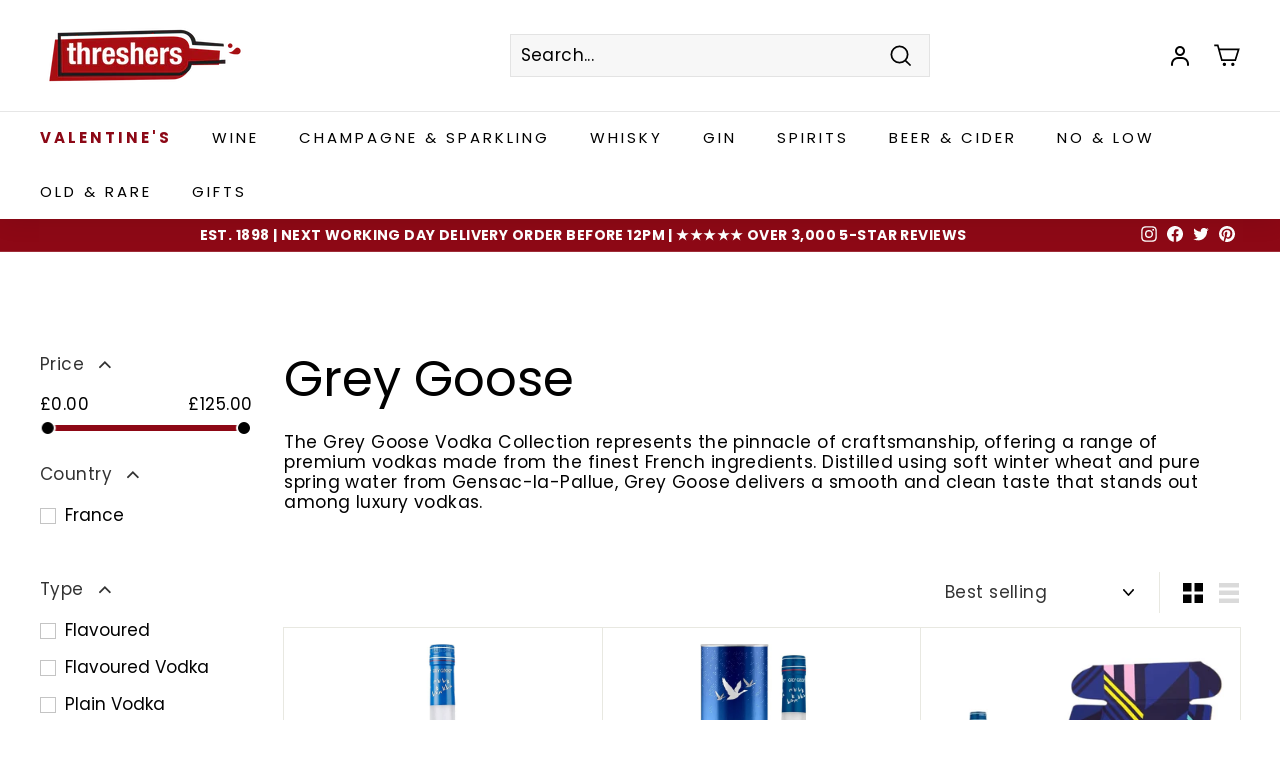

--- FILE ---
content_type: text/css
request_url: https://threshers.co.uk/cdn/shop/t/7/assets/homepage.css?v=151062711222645899721726140870
body_size: 337
content:
.toolbar{background-color:#8d0815!important}.announcement-bar{text-align:center!important}.center{text-align:center}.color-scheme-2 .hero__title,.color-scheme-2 .hero__animation-contents{color:#fff}.instafeed{display:flex;flex-wrap:wrap;justify-content:center;flex-direction:row}.instafeed img{max-width:339px;flex-grow:1}.promoBannerRed{background:#942a26;color:#fff;padding:5.5rem;text-align:center}.newsletter-template--15381435384061__newsletter.color-scheme-1{background:#e5e5e5;overflow:auto;margin:3%!important}.newsletter-template--15381435384061__newsletter.color-scheme-1 .page-width--narrow{max-width:100%}.newsletter-template--15353312510205__newsletter{background:#e5e5e5!important;overflow:auto;margin:3%!important}.newsletter-template--15353312510205__newsletter img{display:none!important}.newsletter-template--15353312510205__newsletter.color-scheme-1 .page-width--narrow{max-width:100%}.toolbar-section{z-index:5!important}.megamenu__cols{flex-flow:column wrap;columns:3}.megamenu .grid-product__form,.megamenu .grid-product__price{display:none}.megamenu__featured{flex:0 1 28%!important;padding-bottom:40px;margin:.8rem}.megamenu .grid-item__full{height:390px!important}.megamenu__featured .blog-megamenu a{font-size:16px;font-weight:700}.megamenu__featured .blog-megamenu{border:1px solid #e5e5e5!important;padding:.8rem}.megamenu__featured .blog-megamenu .img-wrap{width:100%;height:16.875rem;position:relative}.megamenu__featured .blog-megamenu .img-wrap img{object-fit:cover;width:100%;height:100%}.mobile-nav-open .site-nav__link{display:block!important}.mobile-nav-open .search-icon{display:none!important}.mobile-nav-open .profile-icon{margin-top:6px}[data-view=scrollable-5] .grid-product__price{flex-wrap:wrap}[data-view=scrollable-5] .grid-product__price span{font-size:19px;line-height:29px}[data-view=medium] .grid-product__price .comma-seperater{font-size:12px;line-height:19px}[data-view=scrollable-5] .grid-product__price .price-details{font-weight:400;font-size:10px;line-height:10px;letter-spacing:0}[data-view=scrollable-5] .mr-30{margin-right:15px}[data-view=scrollable-5].grid-product__title{font-size:14px;line-height:21px}.site-nav__item:first-child a:not(.site-nav__dropdown-link){font-weight:700}.site-nav__item:first-child a.site-nav__link{font-weight:700!important;color:#8c0816}.site-nav__link--has-dropdown{font-weight:400!important}.color-scheme-4 .hero__title{color:#fff}.color-scheme-4 .hero__link a{background-color:#fff;color:#942a26}.color-scheme-5 .hero__title,.color-scheme-5 .hero__subtitle{color:#fff}.color-scheme-5 .hero__link a{background-color:#fff;color:#000}.color-scheme-6 .hero__title,.color-scheme-6 .hero__subtitle{color:#fff}.color-scheme-6 .hero__link a{background-color:#fff;color:#000}.color-scheme-6 .hero__animation-contents{color:#fff}@media (max-width: 500px){.template-index .hero__text-content .hero__link{margin-top:70%}.template-index [data-view="6-3"] .grid-item{flex:0 0 50%}}@media (max-width: 766px){.static--announcement{display:none}}@media (min-width: 767px){.header-item:last-child{max-width:120px}.site-nav__icon-label{display:none}.testimonials-section .flickity-viewport{height:31vw!important;padding-top:5rem}.testimonials-section .testimonials-slide.is-selected .testimonials-slider__text{padding:5rem 2rem!important}.testimonials-section .flickity-page-dots{display:none}.testimonials-section{padding-bottom:0}.header-item--search{max-width:unset!important;justify-content:center}.header-item--search form{max-width:420px}.megamenu__col-title a{font-size:16px!important}#AnnouncementSlider{display:none!important}}
/*# sourceMappingURL=/cdn/shop/t/7/assets/homepage.css.map?v=151062711222645899721726140870 */


--- FILE ---
content_type: text/css
request_url: https://threshers.co.uk/cdn/shop/t/7/assets/modularscale.css?v=76179010299374385471715856477
body_size: -238
content:
:root{--minor-second: 1.067;--major-second: 1.125;--minor-third: 1.2;--major-third: 1.25;--fourth: 1.333;--augmented-fourth: 1.414;--fifth: 1.5;--minor-sixth: 1.6;--golden: 1.618;--phi: 1.618;--major-sixth: 1.667;--minor-seventh: 1.778;--major-seventh: 1.875;--octave: 2;--major-tenth: 2.5;--major-eleventh: 2.667;--major-twelfth: 3;--double-octave: 4;--ms0: var(--ms-base, 1em);--ms1: calc(var(--ms0) * var(--ms-ratio, var(--golden)));--ms2: calc( var(--ms0) * var(--ms-ratio, var(--golden)) * var(--ms-ratio, var(--golden)) );--ms3: calc( var(--ms0) * var(--ms-ratio, var(--golden)) * var(--ms-ratio, var(--golden)) * var(--ms-ratio, var(--golden)) );--ms4: calc( var(--ms0) * var(--ms-ratio, var(--golden)) * var(--ms-ratio, var(--golden)) * var(--ms-ratio, var(--golden)) * var(--ms-ratio, var(--golden)) );--ms5: calc( var(--ms0) * var(--ms-ratio, var(--golden)) * var(--ms-ratio, var(--golden)) * var(--ms-ratio, var(--golden)) * var(--ms-ratio, var(--golden)) * var(--ms-ratio, var(--golden)) );--ms6: calc( var(--ms0) * var(--ms-ratio, var(--golden)) * var(--ms-ratio, var(--golden)) * var(--ms-ratio, var(--golden)) * var(--ms-ratio, var(--golden)) * var(--ms-ratio, var(--golden)) * var(--ms-ratio, var(--golden)) );--ms7: calc( var(--ms0) * var(--ms-ratio, var(--golden)) * var(--ms-ratio, var(--golden)) * var(--ms-ratio, var(--golden)) * var(--ms-ratio, var(--golden)) * var(--ms-ratio, var(--golden)) * var(--ms-ratio, var(--golden)) * var(--ms-ratio, var(--golden)) );--ms8: calc( var(--ms0) * var(--ms-ratio, var(--golden)) * var(--ms-ratio, var(--golden)) * var(--ms-ratio, var(--golden)) * var(--ms-ratio, var(--golden)) * var(--ms-ratio, var(--golden)) * var(--ms-ratio, var(--golden)) * var(--ms-ratio, var(--golden)) * var(--ms-ratio, var(--golden)) );--ms9: calc( var(--ms0) * var(--ms-ratio, var(--golden)) * var(--ms-ratio, var(--golden)) * var(--ms-ratio, var(--golden)) * var(--ms-ratio, var(--golden)) * var(--ms-ratio, var(--golden)) * var(--ms-ratio, var(--golden)) * var(--ms-ratio, var(--golden)) * var(--ms-ratio, var(--golden)) * var(--ms-ratio, var(--golden)) );--ms10: calc( var(--ms0) * var(--ms-ratio, var(--golden)) * var(--ms-ratio, var(--golden)) * var(--ms-ratio, var(--golden)) * var(--ms-ratio, var(--golden)) * var(--ms-ratio, var(--golden)) * var(--ms-ratio, var(--golden)) * var(--ms-ratio, var(--golden)) * var(--ms-ratio, var(--golden)) * var(--ms-ratio, var(--golden)) * var(--ms-ratio, var(--golden)) );--ms11: calc( var(--ms0) * var(--ms-ratio, var(--golden)) * var(--ms-ratio, var(--golden)) * var(--ms-ratio, var(--golden)) * var(--ms-ratio, var(--golden)) * var(--ms-ratio, var(--golden)) * var(--ms-ratio, var(--golden)) * var(--ms-ratio, var(--golden)) * var(--ms-ratio, var(--golden)) * var(--ms-ratio, var(--golden)) * var(--ms-ratio, var(--golden)) * var(--ms-ratio, var(--golden)) );--ms12: calc( var(--ms0) * var(--ms-ratio, var(--golden)) * var(--ms-ratio, var(--golden)) * var(--ms-ratio, var(--golden)) * var(--ms-ratio, var(--golden)) * var(--ms-ratio, var(--golden)) * var(--ms-ratio, var(--golden)) * var(--ms-ratio, var(--golden)) * var(--ms-ratio, var(--golden)) * var(--ms-ratio, var(--golden)) * var(--ms-ratio, var(--golden)) * var(--ms-ratio, var(--golden)) * var(--ms-ratio, var(--golden)) );--ms13: calc( var(--ms0) * var(--ms-ratio, var(--golden)) * var(--ms-ratio, var(--golden)) * var(--ms-ratio, var(--golden)) * var(--ms-ratio, var(--golden)) * var(--ms-ratio, var(--golden)) * var(--ms-ratio, var(--golden)) * var(--ms-ratio, var(--golden)) * var(--ms-ratio, var(--golden)) * var(--ms-ratio, var(--golden)) * var(--ms-ratio, var(--golden)) * var(--ms-ratio, var(--golden)) * var(--ms-ratio, var(--golden)) * var(--ms-ratio, var(--golden)) );--ms14: calc( var(--ms0) * var(--ms-ratio, var(--golden)) * var(--ms-ratio, var(--golden)) * var(--ms-ratio, var(--golden)) * var(--ms-ratio, var(--golden)) * var(--ms-ratio, var(--golden)) * var(--ms-ratio, var(--golden)) * var(--ms-ratio, var(--golden)) * var(--ms-ratio, var(--golden)) * var(--ms-ratio, var(--golden)) * var(--ms-ratio, var(--golden)) * var(--ms-ratio, var(--golden)) * var(--ms-ratio, var(--golden)) * var(--ms-ratio, var(--golden)) * var(--ms-ratio, var(--golden)) );--ms15: calc( var(--ms0) * var(--ms-ratio, var(--golden)) * var(--ms-ratio, var(--golden)) * var(--ms-ratio, var(--golden)) * var(--ms-ratio, var(--golden)) * var(--ms-ratio, var(--golden)) * var(--ms-ratio, var(--golden)) * var(--ms-ratio, var(--golden)) * var(--ms-ratio, var(--golden)) * var(--ms-ratio, var(--golden)) * var(--ms-ratio, var(--golden)) * var(--ms-ratio, var(--golden)) * var(--ms-ratio, var(--golden)) * var(--ms-ratio, var(--golden)) * var(--ms-ratio, var(--golden)) * var(--ms-ratio, var(--golden)) );--ms16: calc( var(--ms0) * var(--ms-ratio, var(--golden)) * var(--ms-ratio, var(--golden)) * var(--ms-ratio, var(--golden)) * var(--ms-ratio, var(--golden)) * var(--ms-ratio, var(--golden)) * var(--ms-ratio, var(--golden)) * var(--ms-ratio, var(--golden)) * var(--ms-ratio, var(--golden)) * var(--ms-ratio, var(--golden)) * var(--ms-ratio, var(--golden)) * var(--ms-ratio, var(--golden)) * var(--ms-ratio, var(--golden)) * var(--ms-ratio, var(--golden)) * var(--ms-ratio, var(--golden)) * var(--ms-ratio, var(--golden)) * var(--ms-ratio, var(--golden)) );--ms17: calc( var(--ms0) * var(--ms-ratio, var(--golden)) * var(--ms-ratio, var(--golden)) * var(--ms-ratio, var(--golden)) * var(--ms-ratio, var(--golden)) * var(--ms-ratio, var(--golden)) * var(--ms-ratio, var(--golden)) * var(--ms-ratio, var(--golden)) * var(--ms-ratio, var(--golden)) * var(--ms-ratio, var(--golden)) * var(--ms-ratio, var(--golden)) * var(--ms-ratio, var(--golden)) * var(--ms-ratio, var(--golden)) * var(--ms-ratio, var(--golden)) * var(--ms-ratio, var(--golden)) * var(--ms-ratio, var(--golden)) * var(--ms-ratio, var(--golden)) * var(--ms-ratio, var(--golden)) );--ms18: calc( var(--ms0) * var(--ms-ratio, var(--golden)) * var(--ms-ratio, var(--golden)) * var(--ms-ratio, var(--golden)) * var(--ms-ratio, var(--golden)) * var(--ms-ratio, var(--golden)) * var(--ms-ratio, var(--golden)) * var(--ms-ratio, var(--golden)) * var(--ms-ratio, var(--golden)) * var(--ms-ratio, var(--golden)) * var(--ms-ratio, var(--golden)) * var(--ms-ratio, var(--golden)) * var(--ms-ratio, var(--golden)) * var(--ms-ratio, var(--golden)) * var(--ms-ratio, var(--golden)) * var(--ms-ratio, var(--golden)) * var(--ms-ratio, var(--golden)) * var(--ms-ratio, var(--golden)) * var(--ms-ratio, var(--golden)) );--ms-1: calc(var(--ms0) / var(--ms-ratio, var(--golden)));--ms-2: calc( var(--ms0) / var(--ms-ratio, var(--golden)) / var(--ms-ratio, var(--golden)) );--ms-3: calc( var(--ms0) / var(--ms-ratio, var(--golden)) / var(--ms-ratio, var(--golden)) / var(--ms-ratio, var(--golden)) );--ms-4: calc( var(--ms0) / var(--ms-ratio, var(--golden)) / var(--ms-ratio, var(--golden)) / var(--ms-ratio, var(--golden)) / var(--ms-ratio, var(--golden)) );--ms-5: calc( var(--ms0) / var(--ms-ratio, var(--golden)) / var(--ms-ratio, var(--golden)) / var(--ms-ratio, var(--golden)) / var(--ms-ratio, var(--golden)) / var(--ms-ratio, var(--golden)) );--ms-6: calc( var(--ms0) / var(--ms-ratio, var(--golden)) / var(--ms-ratio, var(--golden)) / var(--ms-ratio, var(--golden)) / var(--ms-ratio, var(--golden)) / var(--ms-ratio, var(--golden)) / var(--ms-ratio, var(--golden)) );--ms-7: calc( var(--ms0) / var(--ms-ratio, var(--golden)) / var(--ms-ratio, var(--golden)) / var(--ms-ratio, var(--golden)) / var(--ms-ratio, var(--golden)) / var(--ms-ratio, var(--golden)) / var(--ms-ratio, var(--golden)) / var(--ms-ratio, var(--golden)) );--ms-8: calc( var(--ms0) / var(--ms-ratio, var(--golden)) / var(--ms-ratio, var(--golden)) / var(--ms-ratio, var(--golden)) / var(--ms-ratio, var(--golden)) / var(--ms-ratio, var(--golden)) / var(--ms-ratio, var(--golden)) / var(--ms-ratio, var(--golden)) / var(--ms-ratio, var(--golden)) );--ms-9: calc( var(--ms0) / var(--ms-ratio, var(--golden)) / var(--ms-ratio, var(--golden)) / var(--ms-ratio, var(--golden)) / var(--ms-ratio, var(--golden)) / var(--ms-ratio, var(--golden)) / var(--ms-ratio, var(--golden)) / var(--ms-ratio, var(--golden)) / var(--ms-ratio, var(--golden)) / var(--ms-ratio, var(--golden)) );--ms-10: calc( var(--ms0) / var(--ms-ratio, var(--golden)) / var(--ms-ratio, var(--golden)) / var(--ms-ratio, var(--golden)) / var(--ms-ratio, var(--golden)) / var(--ms-ratio, var(--golden)) / var(--ms-ratio, var(--golden)) / var(--ms-ratio, var(--golden)) / var(--ms-ratio, var(--golden)) / var(--ms-ratio, var(--golden)) / var(--ms-ratio, var(--golden)) )}
/*# sourceMappingURL=/cdn/shop/t/7/assets/modularscale.css.map?v=76179010299374385471715856477 */


--- FILE ---
content_type: text/css
request_url: https://threshers.co.uk/cdn/shop/t/7/assets/modularscalevars.css?v=38448544032166149191715856478
body_size: -723
content:
/* modular scale vars */
:root {
    --ms-ratio: var(--minor-third);
    --ms-base: 10px;
}

--- FILE ---
content_type: text/css
request_url: https://staticw2.yotpo.com/widget-assets/ReviewsStarRatingsWidget/syPGKLmk7OdZBVw0D4Tvoa8e8p8QIYbg7CLcmPHW/css-overrides/css-overrides.2025_08_06_21_34_29_366.css
body_size: -168
content:
#yotpo-category-stars .yotpo-sr-bottom-line-summary {
 flex-direction: unset !important;   
 text-align: left !important;
}

--- FILE ---
content_type: application/x-javascript; charset=utf-8
request_url: https://bundler.nice-team.net/app/shop/status/threshers.myshopify.com.js?1768911513
body_size: -385
content:
var bundler_settings_updated='1746803804';

--- FILE ---
content_type: text/javascript
request_url: https://cdn.shopify.com/s/files/1/0602/8017/6893/t/7/assets/zendesk-embeddable.js?v=1669648283&shop=threshers.myshopify.com
body_size: -352
content:
var script = document.createElement('script');script.type = 'text/javascript';script.id = 'ze-snippet';script.src = 'https://static.zdassets.com/ekr/snippet.js?key=d1212142-1e9e-4b1d-838b-4b85132c6ae9';document.getElementsByTagName('head')[0].appendChild(script);

--- FILE ---
content_type: image/svg+xml
request_url: https://threshers.co.uk/cdn/shop/files/cleaned_drinkaware_logo_300x.svg?v=1747910321
body_size: 4968
content:
<svg y="0px" xmlns:xlink="http://www.w3.org/1999/xlink" xmlns="http://www.w3.org/2000/svg" x="0px" viewBox="0 0 666.82349 56.69272" version="1.1" style="enable-background:new 0 0 666.82349 56.69272;">
<style type="text/css">
	.st0{fill:#0A3C64;}
	.st1{fill:#EB0032;}
</style>
<metadata>
<a data-encoded-tag-name="sfw" data-encoded-tag-value="[base64]" data-encoded-attr-xmlns=""></a>
</metadata>
<g>
<path d="M126.86103,1.5341c0.19769,0.19913,0.29773,0.4727,0.29773,0.81974v52.17645   c0,0.34897-0.10004,0.62254-0.29773,0.8207c-0.19913,0.19913-0.47318,0.29773-0.82022,0.29773h-9.09345   c-0.64622,0-1.01888-0.37313-1.11796-1.11843l-0.22379-2.31034c-2.83234,2.98121-6.16203,4.47278-9.98763,4.47278   c-3.27991,0-6.26112-0.85743-8.94459-2.57231c-2.68347-1.7139-4.78308-4.03681-6.29833-6.96872   c-1.51671-2.93191-2.27361-6.16155-2.27361-9.68989c0-3.52738,0.7569-6.75702,2.27361-9.69038   c1.51525-2.93191,3.61486-5.25481,6.29833-6.96968c2.68347-1.71391,5.66468-2.57134,8.94459-2.57134   c3.42829,0,6.50907,1.31757,9.24232,3.95078V2.35383c0-0.34703,0.09908-0.6206,0.29822-0.81974   c0.19817-0.19817,0.47173-0.29773,0.81974-0.29773h10.06254C126.38785,1.23636,126.6619,1.33593,126.86103,1.5341z    M112.40058,43.05201c1.39054-1.59016,2.08702-3.47805,2.08702-5.66463c0-2.18659-0.69648-4.04934-2.08702-5.5902   c-1.39151-1.53989-3.13053-2.31177-5.21755-2.31177s-3.81396,0.74578-5.18034,2.23734   c-1.36734,1.49059-2.0498,3.37945-2.0498,5.66463c0,2.28615,0.68246,4.19917,2.0498,5.73906   c1.36638,1.54086,3.09332,2.31032,5.18034,2.31032S111.00907,44.64313,112.40058,43.05201z" class="st0"></path>
<path d="M161.66934,21.43588c0,0.09957-0.04979,0.29774-0.14888,0.59644l-2.7579,7.15528   c-0.19913,0.64719-0.59644,0.96909-1.19287,0.96909c-0.29773,0-0.52151-0.02417-0.67038-0.07443   c-1.09378-0.39779-2.1373-0.59692-3.13055-0.59692c-2.28667,0-4.06242,0.73418-5.32973,2.19966   c-1.26683,1.46644-1.90048,3.31664-1.90048,5.55351v17.29178c0,0.34897-0.10005,0.62254-0.29822,0.8207   c-0.19913,0.19913-0.4727,0.29773-0.81973,0.29773h-10.06255c-0.34848,0-0.62206-0.0986-0.82022-0.29773   c-0.19913-0.19817-0.29822-0.47173-0.29822-0.8207V20.24301c0-0.34703,0.09909-0.6206,0.29822-0.81973   c0.19817-0.19817,0.47174-0.2987,0.82022-0.2987h9.68941c0.64526,0,1.01791,0.37313,1.11844,1.11844l0.29822,4.47278   c2.13586-4.27364,5.29204-6.41095,9.46611-6.41095c1.04352,0,2.0126,0.18657,2.90677,0.5597   c0.89465,0.37217,1.63995,0.8323,2.23639,1.37847C161.4702,20.64128,161.66934,21.03858,161.66934,21.43588z" class="st0"></path>
<path d="M166.06651,19.42328c0.19817-0.19817,0.47173-0.2987,0.82022-0.2987h10.06255   c0.34703,0,0.62059,0.10053,0.81973,0.2987c0.19817,0.19913,0.29822,0.4727,0.29822,0.81973v34.28727   c0,0.34897-0.10005,0.62254-0.29822,0.8207c-0.19914,0.19913-0.4727,0.29773-0.81973,0.29773h-10.06255   c-0.3485,0-0.62206-0.0986-0.82022-0.29773c-0.19914-0.19817-0.29773-0.47173-0.29773-0.8207V20.24301   C165.76878,19.89598,165.86737,19.62241,166.06651,19.42328z" class="st0"></path>
<path d="M215.18591,20.28071c2.03677,1.3166,3.65208,3.18034,4.84496,5.59025   c1.19238,2.41087,1.78882,5.206,1.78882,8.38537v20.27395c0,0.34897-0.10005,0.62254-0.29822,0.8207   c-0.19913,0.19913-0.4727,0.29773-0.81973,0.29773h-10.06255c-0.34848,0-0.62206-0.0986-0.82022-0.29773   c-0.19913-0.19817-0.29822-0.47173-0.29822-0.8207V36.86537c0-2.63321-0.57178-4.47181-1.7139-5.51581   c-1.14406-1.04304-2.50996-1.56552-4.09964-1.56552c-1.39201,0-2.56023,0.37265-3.50322,1.11795   c-0.94492,0.7453-1.63995,1.6153-2.08704,2.60904c-0.44757,0.99471-0.67087,1.83957-0.67087,2.53461v18.48465   c0,0.34897-0.10005,0.62254-0.29822,0.8207c-0.19913,0.19913-0.4727,0.29773-0.81973,0.29773h-10.06255   c-0.34848,0-0.62206-0.0986-0.82022-0.29773c-0.19913-0.19817-0.29822-0.47173-0.29822-0.8207V20.24301   c0-0.34703,0.09909-0.6206,0.29822-0.81973c0.19817-0.19817,0.47174-0.2987,0.82022-0.2987h9.76433   c0.64525,0,1.0179,0.37313,1.11795,1.11844l0.29822,4.47278c1.19238-1.98747,2.72069-3.55251,4.58394-4.69608   c1.86327-1.1426,4.01216-1.71487,6.4472-1.71487C210.91179,18.30484,213.14771,18.96411,215.18591,20.28071z" class="st0"></path>
<path d="M267.58566,54.97785c0,0.44757-0.29822,0.67087-0.89465,0.67087h-10.7334   c-0.59644,0-1.04352-0.2233-1.34174-0.67087l-9.61497-12.74553l-3.80142,4.09964v8.19832c0,0.34897-0.10005,0.62254-0.29822,0.8207   c-0.19914,0.19913-0.4727,0.29773-0.81975,0.29773h-10.06253c-0.3485,0-0.62206-0.0986-0.82022-0.29773   c-0.19914-0.19817-0.29822-0.47173-0.29822-0.8207V2.35383c0-0.34703,0.09908-0.6206,0.29822-0.81974   c0.19817-0.19817,0.47173-0.29773,0.82022-0.29773h10.06253c0.34705,0,0.62061,0.09957,0.81975,0.29773   c0.19817,0.19913,0.29822,0.4727,0.29822,0.81974v29.07016l10.65849-11.70298c0.34703-0.3973,0.7946-0.59644,1.34174-0.59644   h11.40427c0.29822,0,0.5336,0.0638,0.7081,0.18657c0.17352,0.1247,0.26099,0.2871,0.26099,0.4843   c0,0.19913-0.12469,0.4234-0.37265,0.67087l-12.67157,13.64115l14.83304,20.19952   C267.51074,54.50612,267.58566,54.72942,267.58566,54.97785z" class="st0"></path>
<path d="M306.07654,19.42328c0.1972,0.19913,0.29773,0.4727,0.29773,0.81973v34.28727   c0,0.34897-0.10052,0.62254-0.29773,0.8207c-0.19916,0.19913-0.47366,0.29773-0.82071,0.29773h-9.09344   c-0.64575,0-1.01889-0.37313-1.11749-1.11843l-0.22427-2.31034c-2.83234,2.98121-6.16153,4.47278-9.98712,4.47278   c-3.27991,0-6.26111-0.85743-8.94461-2.57231c-2.68347-1.7139-4.78305-4.03681-6.29831-6.96872   c-1.51672-2.93191-2.27362-6.16155-2.27362-9.68989c0-3.52738,0.7569-6.75702,2.27362-9.69038   c1.51526-2.93191,3.61484-5.25481,6.29831-6.96968c2.6835-1.71391,5.6647-2.57134,8.94461-2.57134   c3.82559,0,7.15479,1.59114,9.98712,4.77051l0.22427-2.75791c0.0986-0.7453,0.47174-1.11844,1.11749-1.11844h9.09344   C305.60287,19.12457,305.87738,19.22511,306.07654,19.42328z M291.61612,43.05206c1.39008-1.59017,2.08704-3.47808,2.08704-5.66468   c0-2.1866-0.69696-4.04937-2.08704-5.59025c-1.392-1.5399-3.13055-2.31179-5.21759-2.31179s-3.814,0.74578-5.18039,2.23735   c-1.36734,1.4906-2.0498,3.37947-2.0498,5.66468c0,2.28617,0.68246,4.19921,2.0498,5.73912   c1.36639,1.54087,3.09335,2.31034,5.18039,2.31034S290.22412,44.64319,291.61612,43.05206z" class="st0"></path>
<path d="M375.90921,19.46001c0.17303,0.22427,0.18658,0.53457,0.03674,0.93187l-12.67111,34.36267   c-0.19913,0.59644-0.6467,0.89417-1.34174,0.89417h-9.54102c-0.64575,0-1.09329-0.29773-1.34076-0.89417l-7.52844-19.67849   l-7.45398,19.67849c-0.19913,0.59644-0.64572,0.89417-1.34174,0.89417h-9.6145c-0.6467,0-1.09427-0.29773-1.34174-0.89417   l-12.59763-34.36267c-0.04929-0.14887-0.07443-0.3219-0.07443-0.52103c0-0.49687,0.32288-0.74627,0.96957-0.74627h9.83875   c0.69504,0,1.14261,0.2987,1.34174,0.89514l7.08087,21.16861l7.15527-21.16861c0.14984-0.44757,0.39731-0.696,0.7453-0.7453   c0.19818-0.09957,0.39731-0.14983,0.59644-0.14983h9.3912c0.19815,0,0.39731,0.05027,0.59644,0.14983   c0.34702,0.0493,0.59644,0.29774,0.7453,0.7453l7.30511,21.16861l6.93198-21.16861   c0.24844-0.59643,0.69504-0.89514,1.34174-0.89514h9.91321C375.44907,19.12457,375.73425,19.23671,375.90921,19.46001z" class="st0"></path>
<path d="M415.97281,19.42328c0.19818,0.19913,0.29776,0.4727,0.29776,0.81973v34.28727   c0,0.34897-0.09958,0.62254-0.29776,0.8207c-0.19913,0.19913-0.47269,0.29773-0.81973,0.29773h-9.09344   c-0.6467,0-1.01984-0.37313-1.11844-1.11843l-0.2233-2.31034c-2.83234,2.98121-6.16251,4.47278-9.98859,4.47278   c-3.27896,0-6.26114-0.85743-8.94461-2.57231c-2.6825-1.7139-4.78308-4.03681-6.29785-6.96872   c-1.51669-2.93191-2.27359-6.16155-2.27359-9.68989c0-3.52738,0.7569-6.75702,2.27359-9.69038   c1.51477-2.93191,3.61536-5.25481,6.29785-6.96968c2.68347-1.71391,5.66565-2.57134,8.94461-2.57134   c3.82608,0,7.15625,1.59114,9.98859,4.77051l0.2233-2.75791c0.0986-0.7453,0.47174-1.11844,1.11844-1.11844h9.09344   C415.50012,19.12457,415.77368,19.22511,415.97281,19.42328z M401.51242,43.05206c1.39102-1.59017,2.08704-3.47808,2.08704-5.66468   c0-2.1866-0.69601-4.04937-2.08704-5.59025c-1.392-1.5399-3.13007-2.31179-5.21713-2.31179   c-2.08704,0-3.81445,0.74578-5.18036,2.23735c-1.36786,1.4906-2.05032,3.37947-2.05032,5.66468   c0,2.28617,0.68246,4.19921,2.05032,5.73912c1.36591,1.54087,3.09332,2.31034,5.18036,2.31034   C398.38235,45.43683,400.12042,44.64319,401.51242,43.05206z" class="st0"></path>
<path d="M450.78162,21.43588c0,0.09957-0.05026,0.29774-0.14886,0.59644l-2.7579,7.15528   c-0.19916,0.64719-0.59644,0.96909-1.19287,0.96909c-0.29773,0-0.522-0.02417-0.67087-0.07443   c-1.09332-0.39779-2.13733-0.59692-3.1301-0.59692c-2.28616,0-4.0629,0.73418-5.32922,2.19966   c-1.2673,1.46644-1.90146,3.31664-1.90146,5.55351v17.29178c0,0.34897-0.09955,0.62254-0.29773,0.8207   c-0.19913,0.19913-0.47269,0.29773-0.81973,0.29773h-10.06302c-0.34802,0-0.62158-0.0986-0.81973-0.29773   c-0.19916-0.19817-0.29773-0.47173-0.29773-0.8207V20.24301c0-0.34703,0.09857-0.6206,0.29773-0.81973   c0.19815-0.19817,0.47171-0.2987,0.81973-0.2987h9.68988c0.64575,0,1.01791,0.37313,1.11844,1.11844l0.29773,4.47278   c2.13635-4.27364,5.29251-6.41095,9.46658-6.41095c1.04306,0,2.01263,0.18657,2.9068,0.5597   c0.89417,0.37217,1.63947,0.8323,2.2359,1.37847C450.58249,20.64128,450.78162,21.03858,450.78162,21.43588z" class="st0"></path>
<path d="M487.50513,40.66631c-0.37311,0.74627-1.13098,1.11844-2.27359,1.11844h-21.09369   c0.49591,1.68974,1.47803,2.95704,2.94351,3.80191c1.46545,0.84487,3.3176,1.26633,5.5535,1.26633   c1.14261,0,2.22336-0.12276,3.24222-0.37217c1.01791-0.24844,2.12476-0.7453,3.31665-1.4906   c0.24841-0.19817,0.522-0.2987,0.81973-0.2987c0.34799,0,0.62155,0.14887,0.82071,0.44757l4.32294,4.24851   c0.24844,0.2494,0.37216,0.49687,0.37216,0.7453c0,0.2494-0.17401,0.54714-0.52103,0.89417   c-1.78931,1.74-3.85217,3.10687-6.18668,4.09964c-2.33646,0.99374-4.77054,1.4906-7.30515,1.4906   c-3.82703,0-7.22971-0.84487-10.21091-2.53364c-2.98218-1.68877-5.29251-3.98751-6.93198-6.89525   c-1.64044-2.90677-2.46017-6.14898-2.46017-9.72662c0-3.52738,0.81973-6.75702,2.46017-9.69038   c1.63947-2.93191,3.87537-5.24225,6.7077-6.93198c2.83234-1.68877,5.98755-2.53461,9.46658-2.53461   c3.47711,0,6.5463,0.83327,9.2056,2.49691c2.65738,1.66557,4.70673,3.91404,6.14899,6.74638   c1.44034,2.83282,2.16147,5.9629,2.16147,9.39167C488.06387,38.67981,487.87732,39.92101,487.50513,40.66631z M466.33606,29.97109   c-1.21802,0.9193-2.02518,2.29874-2.42249,4.13638h13.19312c-0.34802-1.83764-1.09332-3.21708-2.2359-4.13638   c-1.14359-0.91978-2.53461-1.37992-4.1741-1.37992C469.00696,28.59117,467.5531,29.0513,466.33606,29.97109z" class="st0"></path>
<circle r="7.26735" cy="7.26735" cx="171.918" class="st1"></circle>
<path d="M494.49005,55.57659c-0.69629-0.69531-1.04297-1.53906-1.04297-2.53418   c0-0.99316,0.34668-1.83789,1.04297-2.53418c0.69531-0.69531,1.54004-1.04297,2.53418-1.04297s1.83789,0.34766,2.53418,1.04297   c0.69531,0.69629,1.04395,1.54102,1.04395,2.53418c0,0.99512-0.34863,1.83887-1.04395,2.53418   c-0.69629,0.69531-1.54004,1.04297-2.53418,1.04297S495.18536,56.2719,494.49005,55.57659z" class="st0"></path>
<path d="M529.73102,50.32171c1.49023-0.81934,2.98145-1.97559,4.47168-3.46582   c0.29883-0.29883,0.57129-0.44727,0.82031-0.44727c0.24805,0,0.52148,0.14844,0.82031,0.44727l1.86328,1.71387   c0.24805,0.24902,0.37207,0.52246,0.37207,0.82031s-0.09961,0.54785-0.29785,0.74512   c-1.78906,2.03906-3.87598,3.62891-6.26074,4.77051c-2.38574,1.14258-5.01953,1.71387-7.90137,1.71387   c-3.42871,0-6.54785-0.84473-9.35547-2.5332c-2.80765-1.68945-5.00687-4-6.59671-6.93262   c-1.59082-2.93164-2.38477-6.16113-2.38477-9.69043c0-3.52734,0.79395-6.75781,2.38477-9.68994   c1.58984-2.93164,3.78906-5.24219,6.59671-6.93213c2.80762-1.68896,5.92676-2.53418,9.35547-2.53418   c2.78223,0,5.35352,0.57178,7.71484,1.71436c2.35938,1.14355,4.43457,2.7334,6.22363,4.77051   c0.19824,0.19873,0.29785,0.44727,0.29785,0.74512c0,0.29834-0.12402,0.57178-0.37207,0.81982l-1.86328,1.71436   c-0.25,0.24951-0.52246,0.37305-0.82031,0.37305c-0.19922,0-0.47266-0.12354-0.82031-0.37305   c-0.19922-0.14893-0.80762-0.69531-1.82617-1.63965c-1.01855-0.94336-2.26172-1.68896-3.72656-2.23633   c-1.46582-0.5459-3.06836-0.81982-4.80762-0.81982c-2.48535,0-4.70898,0.60938-6.6709,1.82617   c-1.96387,1.21826-3.50488,2.90723-4.62207,5.06836c-1.11819,2.16211-1.67776,4.56054-1.67776,7.19336   c0,2.63477,0.55957,5.03125,1.67776,7.19336c1.11719,2.16211,2.6582,3.85156,4.62207,5.06836   c1.96191,1.21875,4.18555,1.82617,6.6709,1.82617C526.20172,51.5512,528.23981,51.14104,529.73102,50.32171z" class="st0"></path>
<path d="M551.64606,54.08636c-2.83398-1.68945-5.05859-4-6.67285-6.93262   c-1.61523-2.93164-2.42188-6.16113-2.42188-9.69043c0-3.52734,0.80664-6.75781,2.42188-9.68994   c1.61426-2.93164,3.83887-5.24219,6.67285-6.93213c2.83203-1.68896,5.96289-2.53418,9.3916-2.53418s6.55859,0.84521,9.3916,2.53418   c2.83203,1.68994,5.05566,4.00049,6.6709,6.93213c1.61426,2.93213,2.42285,6.1626,2.42285,9.68994   c0,3.5293-0.80859,6.75879-2.42285,9.69043c-1.61523,2.93262-3.83887,5.24316-6.6709,6.93262   c-2.83301,1.68848-5.96289,2.5332-9.3916,2.5332S554.47809,55.77483,551.64606,54.08636z M567.70856,49.72503   c2.0127-1.2168,3.58984-2.89453,4.7334-5.03125c1.14258-2.13574,1.71387-4.54688,1.71387-7.23047s-0.57129-5.09277-1.71387-7.23047   c-1.14355-2.13574-2.7207-3.81299-4.7334-5.03125c-2.0127-1.2168-4.2373-1.82617-6.6709-1.82617   c-2.43555,0-4.65918,0.60938-6.67188,1.82617c-2.01172,1.21826-3.58984,2.89551-4.7334,5.03125   c-1.14355,2.13769-1.71484,4.54687-1.71484,7.23047s0.57129,5.09473,1.71484,7.23047   c1.14355,2.13672,2.72168,3.81445,4.7334,5.03125c2.0127,1.21875,4.23633,1.82617,6.67188,1.82617   C563.47125,51.5512,565.69586,50.94378,567.70856,49.72503z" class="st0"></path>
<path d="M583.83087,55.57659c-0.69629-0.69531-1.04297-1.53906-1.04297-2.53418   c0-0.99316,0.34668-1.83789,1.04297-2.53418c0.69531-0.69531,1.54102-1.04297,2.53516-1.04297s1.83789,0.34766,2.53418,1.04297   c0.69531,0.69629,1.04395,1.54102,1.04395,2.53418c0,0.99512-0.34863,1.83887-1.04395,2.53418   c-0.69629,0.69531-1.54004,1.04297-2.53418,1.04297S584.52618,56.2719,583.83087,55.57659z" class="st0"></path>
<path d="M626.57251,19.42523c0.19727,0.19873,0.29785,0.47266,0.29785,0.81982v34.28857   c0,0.34766-0.10059,0.62109-0.29785,0.81934c-0.19922,0.19922-0.47363,0.29785-0.82031,0.29785h-3.05566   c-0.64648,0-1.01953-0.37207-1.11816-1.11719l-0.29883-4.47266c-1.3418,1.98828-3.00781,3.57812-4.99512,4.77051   s-4.22363,1.78809-6.70801,1.78809c-4.27441,0-7.59082-1.24023-9.95117-3.72656c-2.36035-2.48438-3.54004-6.13672-3.54004-10.95703   V20.24505c0-0.34717,0.09863-0.62109,0.29785-0.81982c0.19824-0.19824,0.47168-0.29834,0.82031-0.29834h3.35449   c0.34668,0,0.62012,0.1001,0.81934,0.29834c0.19824,0.19873,0.29785,0.47266,0.29785,0.81982v21.31787   c0,3.23047,0.77051,5.72852,2.31152,7.49121c1.53906,1.76465,3.67676,2.64648,6.41016,2.64648   c2.13574,0,4.02441-0.5459,5.66406-1.63965c1.64062-1.09277,2.91895-2.37305,3.83984-3.83984   c0.91895-1.46484,1.37891-2.64551,1.37891-3.54004V20.24505c0-0.34717,0.09961-0.62109,0.29883-0.81982   c0.19727-0.19824,0.47168-0.29834,0.81934-0.29834h3.35449C626.09888,19.12689,626.37329,19.22698,626.57251,19.42523z" class="st0"></path>
<path d="M666.82349,54.98089c0,0.19922-0.08789,0.36133-0.26074,0.48438   c-0.1748,0.125-0.41016,0.18555-0.70898,0.18555h-3.72656c-0.5957,0-1.04297-0.22266-1.3418-0.66992l-13.26855-16.9209   l-6.85742,7.15527v9.31836c0,0.34766-0.09961,0.62109-0.29785,0.81934c-0.19922,0.19922-0.47266,0.29785-0.82031,0.29785h-3.35449   c-0.34766,0-0.62109-0.09863-0.81934-0.29785c-0.19922-0.19824-0.29785-0.47168-0.29785-0.81934V2.3554   c0-0.34717,0.09863-0.62061,0.29785-0.81982c0.19824-0.19824,0.47168-0.29834,0.81934-0.29834h3.35449   c0.34766,0,0.62109,0.1001,0.82031,0.29834c0.19824,0.19922,0.29785,0.47266,0.29785,0.81982v36.30127l17.96484-18.93359   c0.34668-0.39697,0.81934-0.59619,1.41602-0.59619h3.80176c0.64453,0,0.96875,0.19922,0.96875,0.59619   c0,0.14893-0.125,0.39844-0.37305,0.74561l-13.49219,14.08838l15.5791,19.75195   C666.7229,54.50823,666.82349,54.73284,666.82349,54.98089z" class="st0"></path>
<path d="M27.69141,20.91456c2.70801,1.68994,4.83203,3.98779,6.37305,6.89453   c1.54004,2.90771,2.31055,6.12549,2.31055,9.65332c0,3.52881-0.77051,6.74561-2.31055,9.65283   c-1.54102,2.90723-3.66504,5.20605-6.37305,6.89502c-2.70898,1.68848-5.77734,2.53418-9.20605,2.53418   c-2.7334,0-5.18066-0.57178-7.3418-1.71436c-2.16211-1.14258-4.01367-2.73242-5.55371-4.77051l-0.29785,4.47217   c-0.10059,0.74561-0.47266,1.11816-1.11816,1.11816H1.11816c-0.34863,0-0.62207-0.09912-0.82031-0.29834   C0.09863,55.15381,0,54.87989,0,54.53174V2.35401C0,2.00684,0.09863,1.7334,0.29785,1.53419   c0.19824-0.19824,0.47168-0.29834,0.82031-0.29834h3.35352c0.34766,0,0.62109,0.1001,0.82031,0.29834   C5.49023,1.7334,5.58984,2.00684,5.58984,2.35401v22.58545c1.49121-2.03711,3.3291-3.63965,5.5166-4.80762   c2.18555-1.16699,4.64551-1.75195,7.37891-1.75195C21.91406,18.37989,24.98242,19.22559,27.69141,20.91456z M24.67188,49.64942   c1.9873-1.2168,3.54102-2.90674,4.65918-5.06885c1.11816-2.16162,1.67773-4.55859,1.67773-7.19287   c0-2.6333-0.55957-5.00586-1.67773-7.11816s-2.67188-3.77637-4.65918-4.99463c-1.9873-1.21729-4.19922-1.82617-6.63379-1.82617   s-4.63379,0.6333-6.59668,1.90088c-1.96387,1.26709-3.50293,2.95703-4.62109,5.06885   c-1.11816,2.11279-1.67773,4.43506-1.67773,6.96924s0.55957,4.88232,1.67773,7.04395   c1.11816,2.16211,2.65723,3.87646,4.62109,5.14355c1.96289,1.26709,4.16211,1.90039,6.59668,1.90039   S22.68457,50.86768,24.67188,49.64942z" class="st0"></path>
<path d="M67.52203,20.76514c2.60938,1.64014,4.62109,3.81445,6.03809,6.52197   c1.41602,2.70947,2.12402,5.62842,2.12402,8.75879c0,1.3418-0.1377,2.29932-0.41016,2.86963   c-0.27344,0.57227-0.85742,0.85742-1.75195,0.85742H46.16656c0.39746,3.57764,1.81348,6.47363,4.24902,8.68408   c2.43359,2.21143,5.54004,3.31689,9.31738,3.31689c3.77539,0,7.10547-1.21729,9.98828-3.65234   c0.29785-0.29834,0.5957-0.44727,0.89453-0.44727c0.24805,0,0.47168,0.1001,0.6709,0.29834l1.41602,1.34131   c0.34668,0.34863,0.52148,0.64648,0.52148,0.89453c0,0.24951-0.14844,0.52197-0.44727,0.82031   c-1.74023,1.78857-3.77637,3.16748-6.1123,4.13672c-2.33594,0.96875-4.84473,1.45312-7.52832,1.45312   c-3.57812,0-6.77148-0.84521-9.57812-2.53418c-2.80762-1.68848-4.99414-3.98779-6.55957-6.89453   c-1.56543-2.90771-2.34863-6.1499-2.34863-9.72754c0-3.52783,0.75781-6.75732,2.27344-9.69043   c1.51562-2.93164,3.64062-5.24219,6.37402-6.93213c2.73242-1.68896,5.81348-2.53418,9.24219-2.53418   C61.91949,18.30567,64.91364,19.12549,67.52203,20.76514z M50.07965,26.65381c-2.26172,2.28613-3.59082,5.21826-3.9873,8.7959   h24.67188c-0.09961-2.28516-0.68359-4.36035-1.75098-6.22461c-1.06934-1.86328-2.50977-3.32812-4.32324-4.39746   c-1.81445-1.06787-3.86523-1.60254-6.15039-1.60254C55.15973,23.2251,52.34039,24.36866,50.07965,26.65381z" class="st0"></path>
</g>
</svg>